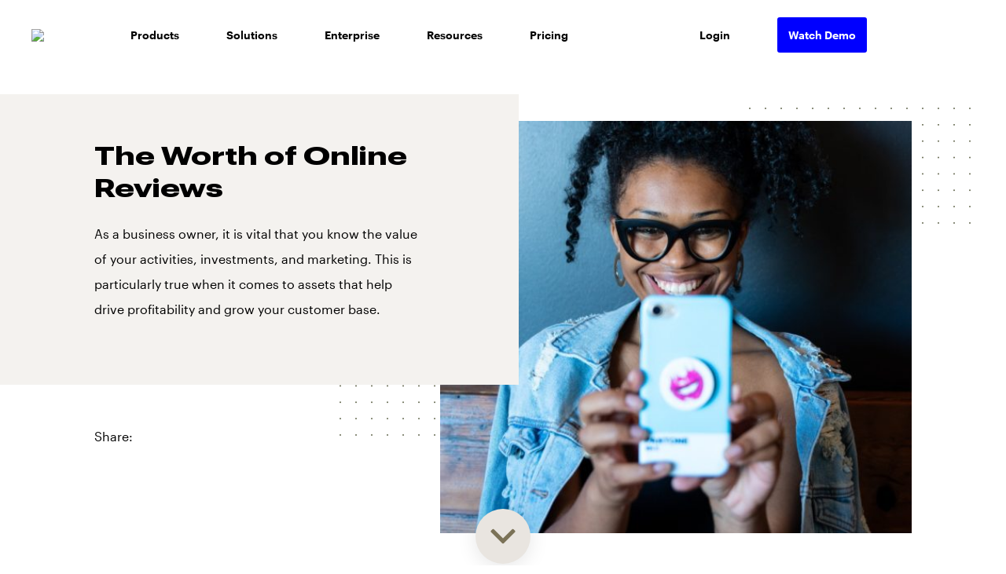

--- FILE ---
content_type: text/html; charset=UTF-8
request_url: https://cms.podium.com/article/online-reviews-worth/
body_size: 44680
content:
<!doctype html><html lang="en-US"><head><meta charset="UTF-8"><meta name="viewport" content="width=device-width, initial-scale=1"><meta name="google-site-verification" content="wPqw2pS0F4a8A2nWLbrzp6EobAww07nNZ2_qZV4ZdmE" /><script data-cfasync="false" id="ao_optimized_gfonts_config">WebFontConfig={google:{families:["Oswald:200,300,regular,500,600,700","Poppins:100,100italic,200,200italic,300,300italic,regular,italic,500,500italic,600,600italic,700,700italic,800,800italic,900,900italic","Source Code Pro:500"] },classes:false, events:false, timeout:1500};</script><link rel="profile" href="http://gmpg.org/xfn/11">  <script defer src="[data-uri]"></script>  <script defer src="//d2wy8f7a9ursnm.cloudfront.net/v4/bugsnag.min.js"></script> <script defer src="[data-uri]"></script> <script defer src="[data-uri]"></script> <meta name='robots' content='noindex, nofollow' /><link media="all" href="https://cms.podium.com/wp-content/cache/autoptimize/css/autoptimize_b21f62aa3be0ffb9eb81ac5fd399a90a.css" rel="stylesheet"><title>The Worth of Online Reviews - Podium</title><meta name="description" content="As a business owner, it is vital that you know the value of your activities, investments, and marketing. This is particularly true when it comes to assets that help drive profitability and grow your customer base." /><meta property="og:locale" content="en_US" /><meta property="og:type" content="article" /><meta property="og:title" content="The Worth of Online Reviews" /><meta property="og:description" content="As a business owner, it is vital that you know the value of your activities, investments, and marketing. This is particularly true when it comes to assets that help drive profitability and grow your customer base." /><meta property="og:url" content="https://cms.podium.com/article/online-reviews-worth/" /><meta property="og:site_name" content="Podium" /><meta property="article:modified_time" content="2023-10-17T00:32:39+00:00" /><meta property="og:image" content="https://cms.podium.com/wp-content/uploads/2020/03/online-reviews-worth.jpg" /><meta property="og:image:width" content="1200" /><meta property="og:image:height" content="1050" /><meta property="og:image:type" content="image/jpeg" /><meta name="twitter:card" content="summary_large_image" /> <script type="application/ld+json" class="yoast-schema-graph">{"@context":"https://schema.org","@graph":[{"@type":"WebPage","@id":"https://cms.podium.com/article/online-reviews-worth/","url":"https://cms.podium.com/article/online-reviews-worth/","name":"The Worth of Online Reviews - Podium","isPartOf":{"@id":"https://cms.podium.com/#website"},"primaryImageOfPage":{"@id":"https://cms.podium.com/article/online-reviews-worth/#primaryimage"},"image":{"@id":"https://cms.podium.com/article/online-reviews-worth/#primaryimage"},"thumbnailUrl":"https://cms.podium.com/wp-content/uploads/2020/03/online-reviews-worth.jpg","datePublished":"2020-03-26T22:41:38+00:00","dateModified":"2023-10-17T00:32:39+00:00","description":"As a business owner, it is vital that you know the value of your activities, investments, and marketing. This is particularly true when it comes to assets that help drive profitability and grow your customer base.","breadcrumb":{"@id":"https://cms.podium.com/article/online-reviews-worth/#breadcrumb"},"inLanguage":"en-US","potentialAction":[{"@type":"ReadAction","target":["https://cms.podium.com/article/online-reviews-worth/"]}]},{"@type":"ImageObject","inLanguage":"en-US","@id":"https://cms.podium.com/article/online-reviews-worth/#primaryimage","url":"https://cms.podium.com/wp-content/uploads/2020/03/online-reviews-worth.jpg","contentUrl":"https://cms.podium.com/wp-content/uploads/2020/03/online-reviews-worth.jpg","width":1200,"height":1050,"caption":"online reviews worth"},{"@type":"BreadcrumbList","@id":"https://cms.podium.com/article/online-reviews-worth/#breadcrumb","itemListElement":[{"@type":"ListItem","position":1,"name":"Home","item":"https://cms.podium.com/"},{"@type":"ListItem","position":2,"name":"Article","item":"https://cms.podium.com/article/"},{"@type":"ListItem","position":3,"name":"The Worth of Online Reviews"}]},{"@type":"WebSite","@id":"https://cms.podium.com/#website","url":"https://cms.podium.com/","name":"Podium","description":"Collect and manage online reviews for business","publisher":{"@id":"https://cms.podium.com/#organization"},"potentialAction":[{"@type":"SearchAction","target":{"@type":"EntryPoint","urlTemplate":"https://cms.podium.com/?s={search_term_string}"},"query-input":"required name=search_term_string"}],"inLanguage":"en-US"},{"@type":"Organization","@id":"https://cms.podium.com/#organization","name":"Podium","url":"https://cms.podium.com/","logo":{"@type":"ImageObject","inLanguage":"en-US","@id":"https://cms.podium.com/#/schema/logo/image/","url":"https://cms.podium.com/wp-content/uploads/2021/03/Podium-Logo-Black-1.png","contentUrl":"https://cms.podium.com/wp-content/uploads/2021/03/Podium-Logo-Black-1.png","width":224,"height":48,"caption":"Podium"},"image":{"@id":"https://cms.podium.com/#/schema/logo/image/"}}]}</script> <link rel='dns-prefetch' href='//app-ab11.marketo.com' /><link rel='dns-prefetch' href='//maps.googleapis.com' /><link href='https://fonts.gstatic.com' crossorigin='anonymous' rel='preconnect' /><link href='https://ajax.googleapis.com' rel='preconnect' /><link href='https://fonts.googleapis.com' rel='preconnect' /><link rel="alternate" type="application/rss+xml" title="Podium &raquo; Feed" href="https://cms.podium.com/feed/" /><link rel="alternate" type="application/rss+xml" title="Podium &raquo; Comments Feed" href="https://cms.podium.com/comments/feed/" /><link rel='stylesheet' id='dashicons-css' href='https://cms.podium.com/wp-includes/css/dashicons.min.css?ver=6.8.3' type='text/css' media='all' /><link rel='stylesheet' id='wp_megamenu_generated_css-css' href='https://cms.podium.com/wp-content/cache/autoptimize/css/autoptimize_single_eb821e544fa0981a15a9801801a351be.css?ver=1.4.2' type='text/css' media='all' /> <script type="text/javascript" src="https://cms.podium.com/wp-includes/js/jquery/jquery.min.js?ver=3.7.1" id="jquery-core-js"></script> <script defer type="text/javascript" src="https://cms.podium.com/wp-includes/js/jquery/jquery-migrate.min.js?ver=3.4.1" id="jquery-migrate-js"></script> <script defer type="text/javascript" src="https://cms.podium.com/wp-content/cache/autoptimize/js/autoptimize_single_b7c3073379d70324782be167254f7b35.js?ver=6.8.3" id="uikit2-js"></script> <script defer type="text/javascript" src="https://cms.podium.com/wp-content/cache/autoptimize/js/autoptimize_single_8fd8078bff2f9407f975a6c72e94fe4c.js?ver=6.8.3" id="wk-scripts-js"></script> <script defer type="text/javascript" src="https://cms.podium.com/wp-content/cache/autoptimize/js/autoptimize_single_54b4fd33a80ff61fb8f5a44f2f31f413.js?ver=1" id="featuresbox-style-js"></script> <script defer id="postgrid-style-js-extra" src="[data-uri]"></script> <script defer type="text/javascript" src="https://cms.podium.com/wp-content/cache/autoptimize/js/autoptimize_single_252ad7745fbf90bb01472e065a93642d.js?ver=1" id="postgrid-style-js"></script> <script defer type="text/javascript" src="https://app-ab11.marketo.com/js/forms2/js/forms2.min.js?ver=6.8.3" id="marketo-js-js"></script> <link rel="https://api.w.org/" href="https://cms.podium.com/wp-json/" /><link rel="alternate" title="JSON" type="application/json" href="https://cms.podium.com/wp-json/wp/v2/article/3793" /><link rel="EditURI" type="application/rsd+xml" title="RSD" href="https://cms.podium.com/xmlrpc.php?rsd" /><link rel='shortlink' href='https://cms.podium.com/?p=3793' />  <script defer src="[data-uri]"></script> <script>window['GoogleAnalyticsObject'] = 'ga';
    window['ga'] = window['ga'] || function() {
      (window['ga'].q = window['ga'].q || []).push(arguments)
    };</script> 
  <script defer src="[data-uri]"></script> <script defer src="[data-uri]"></script> <meta name="apple-itunes-app" content="app-id=971412288"> <script defer src="https://www.googletagmanager.com/gtag/js?id=UA-63923424-8"></script> <script defer src="[data-uri]"></script><link ref="preload" href="https://app.maker.co/enhance/podium.js" as="script"> <script defer src="[data-uri]"></script><script defer src="[data-uri]"></script> <script defer src="[data-uri]"></script> <script data-cfasync="false" id="ao_optimized_gfonts_webfontloader">(function() {var wf = document.createElement('script');wf.src='https://ajax.googleapis.com/ajax/libs/webfont/1/webfont.js';wf.type='text/javascript';wf.async='true';var s=document.getElementsByTagName('script')[0];s.parentNode.insertBefore(wf, s);})();</script></head><body class="wp-singular article-template-default single single-article postid-3793 wp-theme-podium wp-megamenu" id="theme-white"> <noscript><iframe src="https://www.googletagmanager.com/ns.html?id=GTM-TZ2ZSV" height="0" width="0" style="display:none;visibility:hidden"></iframe></noscript><div id="page" class="site "> <a class="skip-link screen-reader-text" href="#content">Skip to content</a><style>/* General styling */
    .menu-full {
      width: 100vw;
      background: white;
      box-sizing: border-box;
      margin: 0;
      padding: 0;
      font-family: "graphik";
    }

    .menu-full ul {
      list-style-type: none;
    }

    .menu-full a {
      color: black;
      text-decoration: none;
    }

    .menu-full .submenu-icon {
      color: #111;
    }

    .menu-full a:hover {
      text-decoration: underline;
    }

    body .logo.l-black {
      display: none;
    }

    body#theme-white .logo.l-white {
      display: none;
    }

    body#theme-white .logo.l-black:not(.mobile-logo),
    body .logo.l-white:not(.mobile-logo) {
      display: block;
    }

    /* .menu-full img {
    max-width: 100%;
  } */
    .menu-wrapper {
      max-width: 1200px;
      margin: 0 auto;
      display: flex;
      justify-content: space-between;
      padding: 15px 0;
    }

    .menu {
      margin: 0;
    }

    .submenu {
      -webkit-box-shadow: 0px 0px 4px rgba(0, 0, 0, 0.25);
      -moz-box-shadow: 0px 0px 4px rgba(0, 0, 0, 0.25);
      box-shadow: 0px 0px 4px rgba(0, 0, 0, 0.25);
      background: white;
    }

    .menu li {
      padding: 10px;
      position: relative;
      font-weight: 500;
    }

    .menu-icon {
      color: white;
      margin-left: 10px;
      font-size: 14px;
    }

    /* Flexbox rules */
    .menu {
      display: flex;
      align-items: center;
      text-align: center;
      padding: 0;
      height: 60px;
      position: relative;
    }

    .menu-item {
      padding: 10px 30px !important;
      /* position: relative; */
      flex: 1;
    }

    .menu-right .menu-item {
      flex: none;
    }

    .menu-item>span,
    .menu-item>a {
      line-height: 40px;
      text-decoration: none;
      font-size: 14px;
      padding-bottom: 5px;
      /* border-bottom: 2px solid transparent; */
      color: black;
    }


    body#theme-pdm-blue nav .menu-item>span,
    body#theme-pdm-blue nav .menu-item>a {
      color: #fff;
    }

    .menu-item:hover>span,
    .menu-item:hover>a:not(.blue-box) {
      border-bottom: 2px solid blue;
    }

    body#theme-pdm-blue nav .menu-item:hover>span,
    body#theme-pdm-blue nav .menu-item:hover>span {
      border-bottom: 2px solid white;
    }

    .menu-spacer {
      padding: 40px;
    }

    .submenu {
      width: 55vw;
      min-height: 326px;
      position: absolute;
      top: 45px;
      left: 0;
      text-align: left;
      display: flex;
      flex-direction: row;
      flex-wrap: wrap;
      z-index: 99999;
      padding: 0;
    }

    .submenu li a,
    .submenu li span {
      font-size: 14px;
    }

    .submenu-item {
      padding: 15px;
    }

    .submenu-top {
      display: flex;
      justify-content: space-around;
    }

    .submenu-bottom {
      display: flex;
    }

    .submenu-bottom-item {
      flex: 1;
    }

    /* Submenu general styling */
    .submenu-top li {
      padding-left: 0;
    }

    .submenu a {
      color: #111;
    }

    .submenu-top-item {
      max-width: 33.333%;
    }

    .submenu .submenu-title {
      font-weight: 500;
      color: black;
    }

    .submenu .submenu-title:hover {
      text-decoration: none;
    }

    .submenu-list,
    .submenu-bottom {
      margin: 10px 0 0 0;
      padding: 0;
    }

    .submenu-item__half {
      padding-bottom: 30px;
    }

    .submenu-left,
    .submenu-right {
      /* width: 50%; */
      display: flex;
      flex-direction: row;
      flex-wrap: wrap;
      z-index: 9;
    }

    .submenu-left {
      width: 40%;
      border-right: 1px black solid;
      margin: 40px 0;
    }

    .submenu-right {
      width: 55%;
      padding-left: 40px;
      margin: 20px 0;
      justify-content: space-between;
    }

    .product-items {
      flex-basis: 33%;
      padding: 20px !important;
    }

    .product-items a {
      display: flex;
      align-items: center;
    }

    .resource-items {
      /* flex-basis: 50%; */
      flex-basis: 100%;
      display: flex;
      align-items: center;
      padding: 20px !important;
    }

    .product-text p {
      font-size: 12px;
      font-weight: normal;
      color: #838383;
      margin: 0;
    }

    .column-list {
      width: 40vw;
      max-width: 447px;
      padding: 20px;
    }

    .column-list li {
      padding-right: 40px;
    }

    .single-column {
      width: 25vw;
      max-width: 250px;
      flex-direction: column;
    }

    .single-column li {
      padding: 20px;
    }

    .solutions {
      width: 50vw;
      max-width: 747px;
    }

    .solutions-left {
      flex-direction: column;
      flex-wrap: nowrap;
      width: 30%;
    }

    .solutions-right {
      width: 60%;
    }

    /* .solutions-right > li {
    margin-right: 50px;
  } */

    .ultrawide {
      width: 60vw;
      /* max-width: 865px; */
      max-width: 770px;
      left: -100%;
    }

    /* Submenu: Thumbnail list */
    .thumb-list .submenu-list>li {
      display: flex;
      align-items: center;
    }

    .submenu-thumbnail {
      margin-right: 10px;
    }

    /* Submenu: Description list */
    .desc-list .submenu-list>li {
      display: flex;
      flex-direction: column;
    }

    .submenu-list li {
      font-weight: normal;
      padding: 0 0 4px;
    }

    .submenu-desc {
      margin-top: 10px;
      color: #555;
    }

    /* Submenu: Icon list */
    .submenu-icon {
      width: 32px;
    }

    /* Submenu bottom */
    .submenu-bottom-title {
      padding-left: 10px;
    }

    .submenu-bottom figcaption {
      margin-top: 5px;
      font-weight: bold;
    }

    .submenu-bottom a:hover {
      text-decoration: none;
    }

    /* Hover rule */
    .submenu {
      display: none;
    }

    .menu-item:not(.collapse):hover .submenu {
      display: flex;
    }

    .collapse .submenu {
      display: none;
    }

    .mobile-nav-wrapper {
      display: block;
      height: 100vh;
      position: fixed;
      top: 0;
      bottom: 0;
      left: 0;
      right: 0;
      background: white;
      z-index: 99;
      overflow: scroll;
    }

    .g-nav-content {
      padding: 124px 120px 74px;
    }

    @media only screen and (max-width: 1130px) {
      .g-nav-content {
        padding: 124px 30px 74px;
      }

      .g-nav-content>div {
        margin-bottom: 20px;
      }

      .g-nav-content .accordion-toggle {
        position: relative;
        max-width: 140px;
        cursor: pointer;
        font-weight: 500;
        font-size: 24px;
      }

      .g-nav-content .accordion-toggle:before {
        content: "";
        background-image: url(/wp-content/uploads/2020/09/Vector-10.png);
        background-repeat: no-repeat;
        width: 16px;
        height: 20px;
        position: absolute;
        right: -40px;
        background-position: 5px 5px;
        top: 0;
        bottom: 0;
        margin: auto;
      }

      .g-nav-content .accordion-toggle.toggled:before {
        /* background-position: -5px -5px; */
        transform: rotate(90deg);
      }

      .g-nav-content .accordion-content {
        display: none;
        padding-left: 30px;
        border: 1px solid transparent;
      }

      .g-nav-content .accordion-content a {
        display: block;
        max-width: 140px;
        margin: 30px 0;
        font-weight: 500;
        color: black;
      }

      .g-nav-content .hq span {
        display: block;
      }
    }

    @media only screen and (max-width: 1130px) {

      .menu-left,
      .menu-right {
        display: none;
      }

      body#theme-white .mobile-logo.l-white {
        display: none;
      }

      .acetrnt-toggle,
      body#theme-white .mobile-logo.l-black,
      body .mobile-logo.l-white {
        display: block !important;
      }

    }

    .footer-border {
      margin: 0 120px;
      background: 0 0;
      border-bottom: 1.5px solid #fff;
      padding: 60px 0;
    }

    @media only screen and (max-width: 1130px) {
      .footer-border {
        margin: 0 30px;
      }
    }

    @media only screen and (max-width: 1130px) {
      .footer-border {
        display: none;
      }
    }

    .logo {
      max-width: 140px;
      align-self: center;
    }

    .mobile-logo {
      display: none;
      padding: 16px 0 0 20px;
    }

    /* Hamburger icon */
    .acetrnt-toggle {
      cursor: pointer;
      padding: 20px 15px;
      margin-right: 20px;
      width: 60px;
      position: absolute;
      right: 0;
      display: none;
    }

    body#theme-white .acetrnt-toggle>span {
      background: #000;
    }

    body .acetrnt-toggle>span {
      background: #fff;
    }

    .acetrnt-toggle>span {
      cursor: pointer;
      border-radius: 4px;
      height: 2px;
      width: 23.5px;
      position: relative;
      display: block;
      content: "";
    }

    .acetrnt-toggle:hover span {
      cursor: pointer;
    }

    .line-1,
    .line-2 {
      margin-bottom: 4px;
    }

    .line-1,
    .line-2,
    .line-3 {
      transition: all 200ms ease-out;
    }

    body .acetrnt-toggle.active .line-2 {
      display: none;
    }

    .acetrnt-toggle.active .line-1 {
      top: 10px;
      position: absolute;
    }

    .acetrnt-toggle.active .line-3 {
      bottom: 10px;
      position: absolute;
    }

    .acetrnt-toggle.active .line-1 {
      transform: rotate(45deg);
      top: 25px;
    }

    .acetrnt-toggle.active .line-3 {
      transform: rotate(-45deg);
      top: 25px;
    }

    .hide {
      display: none;
    }

    .mobile-submenu {
      display: flex;
      flex-wrap: wrap;
      padding: 0;
    }

    .mobile-nav-wrapper a {
      font-size: 14px;
    }

    .mobile-nav-wrapper .login-item a{
      font-size: inherit;
    }

    #mobile-product-items {
      flex-basis: 50%;
      display: flex;
      align-items: center;
      padding: 0 !important;
    }

    #mobile-resource-items {
      flex-basis: 100%;
      display: flex;
      align-items: center;
      padding: 0 !important;
    }

    body#theme-pdm-blue .blue-box {
      background: #f0aeb1;
    }

    .blue-box {
      padding: 10px;
      border-radius: 3px;
      background: blue;
      color: white !important;
      font-weight: 500;
      line-height: 1.3;
    }

    @media only screen and (max-width: 1130px) {
      .blue-box {
        max-width: 164px;
        width: max-content;
      }
    }

    #submenu-starter-button {
      transform: translateY(-23px);
      max-width: 222px;
    }

    .blue-box p {
      margin: 0;
    }

    .submenu-thumbnail img {
      width: 30px;
      height: 30px;
    }

    .hidden-scroll {
      overflow-y: hidden;
    }

    .mobile-solutions {
      display: flex;
      z-index: 9;
    }

    .mobile-solutions .submenu-item {
      padding: 0;
      padding-right: 25px;
    }

    .mobile-solutions .submenu-title {
      font-weight: 500;
      font-size: 14px;
    }

    .mobile-solutions ul {
      list-style-type: none;
    }

    .mobile-solutions .submenu-item a {
      margin: 0;
      font-weight: normal;
    }</style><nav class="menu-full " pod-sticky><div style="display: none;"><p class="site-title"><a href="https://cms.podium.com/" rel="home">Podium</a></p><p class="site-description">Collect and manage online reviews for business</p></div><div class="menu-wrapper"><div class="menu-left"><ul class="menu"> <a href="/"> <img class="logo l-black" src="//www.podium.com/wp-content/uploads/2019/04/pdmlogo_black.png" /> <img class="logo l-white" src="https://www.podium.com/wp-content/uploads/2019/04/pdmlogo_white.png" /> </a><div class="menu-spacer"></div><li class="menu-item"> <span>Products</span><ul class="submenu" style="padding: 25px 0;"><li class="product-items"> <a href="/reviews"> <span class="submenu-thumbnail"><img src="/wp-content/uploads/2020/09/reviews.svg" height="30" width="30" /></span><div class="product-text"> <span>Reviews</span><p>Get more reviews</p></div> </a></li><li class="product-items"> <a href="/feedback"> <span class="submenu-thumbnail"><img src="/wp-content/uploads/2020/09/feedback.svg" height="30" width="30" /></span><div class="product-text"> <span>Feedback</span><p>Capture real-time insights</p></div> </a></li><li class="product-items"> <a href="/payments"> <span class="submenu-thumbnail"><img src="/wp-content/uploads/2020/09/payments.svg" height="30" width="30" /></span><div class="product-text"> <span>Payments</span><p>Collect payments via text</p></div> </a></li><li class="product-items"> <a href="/teamchat"> <span class="submenu-thumbnail"><img src="/wp-content/uploads/2020/09/teamchat.svg" height="30" width="30" /></span><div class="product-text"> <span>Teamchat</span><p>Simple internal communication</p></div> </a></li><li class="product-items"> <a href="/videochat"> <span class="submenu-thumbnail"><img src="/wp-content/uploads/2020/09/videochat.svg" height="30" width="30" /></span><div class="product-text"> <span>Videochat</span><p>Chat face to face</p></div> </a></li><li class="product-items" style="max-height: 92.66px;"> <a href="/webchat"> <span class="submenu-thumbnail"><img src="/wp-content/uploads/2020/09/webchat.svg" height="30" width="30" /></span><div class="product-text"> <span>Webchat</span><p>Connect with website visitors</p></div> </a></li><li class="product-items" style="max-height: 92.66px;"> <a href="/inbox"> <span class="submenu-thumbnail"><img src="/wp-content/uploads/2020/09/inbox.svg" height="30" width="30" /></span><div class="product-text"> <span>Inbox</span><p>Every message in one place</p></div> </a></li><li class="product-items"> <a href="/campaigns"> <span class="submenu-thumbnail"><img src="/wp-content/uploads/2020/09/campaigns.jpg" height="30" width="30" /></span><div class="product-text"> <span>Campaigns</span><p>Send SMS marketing promotions</p></div> </a></li><li class="product-items" style="padding-bottom: 0!important;"> <a href="/get-started"><div id="submenu-starter-button" class="blue-box"><p>Interested in trying our free version?</p></div> </a></li></ul></li><li class="menu-item"> <span>Solutions</span><ul class="submenu solutions"><div class="solutions-left submenu-left"><li class="resource-items"> <a href="/small-business"><div class="product-text"> <span>Single Location</span><p>Solutions for small business</p></div> </a></li><li class="resource-items"> <a href="/enterprise"><div class="product-text"> <span>Enterprise</span><p>Solutions for multi-location businesses</p></div> </a></li></div><div class="solutions-right submenu-right"><li class="submenu-item"> <span class="submenu-title">By Industry</span><ul class="submenu-list"><li><a href="/automotive">Auto</a></li><li><a href="/retail">Retail</a></li><li><a href="/healthcare">Healthcare</a></li><li><a href="/home-services">Home Services</a></li><li><a href="/financial-services">Financial Services</a></li><li><a href="/professional-services">Professional Services</a></li><li><a href="/dental">Dental</a></li><li><a href="/entertainment">Entertainment</a></li></ul></li><li class="submenu-item"> <span class="submenu-title">By Role</span><ul class="submenu-list"><li><a href="/for-sales-and-marketing">Sales & Marketing</a></li><li><a href="/for-operations-teams">Operations</a></li><li><a href="/for-customer-experience-teams">Customer Experience</a></li><li><a href="/for-executives">Executive</a></li><li><a href="/partners">Partners</a></li></ul></li></div></ul></li><li class="menu-item"> <a href="/enterprise">Enterprise</a></li><li class="menu-item"> <span>Resources</span><ul class="submenu ultrawide"><div class="submenu-left"><li class="resource-items"> <a href="/learn"><div class="product-text"> <span>Articles</span><p>News, tips, and best practices</p></div> </a></li><li class="resource-items"> <a href="/ebooks"><div class="product-text"> <span>Ebooks</span><p>How-to's & more</p></div> </a></li><li class="resource-items"> <a href="/customer-stories"><div class="product-text"> <span>Customer Stories</span><p>Hear from our people</p></div> </a></li></div><div class="submenu-right"><li class="submenu-item"> <span class="submenu-title">By Industry</span><ul class="submenu-list"><li><a href="/topics/automotive">Auto</a></li><li><a href="/topics/retail">Retail</a></li><li><a href="/topics/healthcare">Healthcare</a></li><li><a href="/topics/home-services">Home Services</a></li><li><a href="/topics/financial-services">Financial Services</a></li><li><a href="/topics/dental">Dental</a></li><li><a href="/topics/insurance">Insurance</a></li><li><a href="/topics/entertainment">Entertainment</a></li></ul></li><li class="submenu-item"> <span class="submenu-title">By Topic</span><ul class="submenu-list"><li><a href="/topics/local-marketing">Local Marketing</a></li><li><a href="/topics/lead-generation">Lead Generation</a></li><li><a href="/topics/customer-interaction">Customer Experience</a></li><li><a href="/topics/online-reviews">Online Reviews</a></li><li><a href="/topics/facebook-reviews">Facebook Reviews</a></li><li><a href="/topics/google-reviews">Google Reviews</a></li><li><a href="/topics/digital-transformation">Digital Transformation</a></li></ul></li></div></ul></li><li class="menu-item"><a href="/pricing">Pricing</a></li></ul></div><div class="menu-right"><ul class="menu"><li class="menu-item"><a href="https://app.podium.com/">Login</a></li><li class="menu-item"> <a class="blue-box" style="padding: 14px;" href="/demo">Watch Demo</a></li></ul></div> <a href="/"> <img class="logo mobile-logo l-black" src="//www.podium.com/wp-content/uploads/2019/04/pdmlogo_black.png" /> <img class="logo mobile-logo l-white" src="https://www.podium.com/wp-content/uploads/2019/04/pdmlogo_white.png" /> </a><div class="acetrnt-toggle" data-click-state="1"> <span class="line-1"></span> <span class="line-2"></span> <span class="line-3"></span></div></div></nav><div class="mobile-nav-wrapper hide"><div class="g-nav-content" id="accordion-header"><div class="product"><h4 class="accordion-toggle">Products</h4><div class="accordion-content"><ul class="mobile-submenu"><li id="mobile-product-items" class="product-items"> <span class="submenu-thumbnail"><img src="/wp-content/uploads/2020/09/reviews.svg" /></span><div class="product-text"> <a href="/reviews">Reviews</a></div></li><li id="mobile-product-items" class="product-items"> <span class="submenu-thumbnail"><img src="/wp-content/uploads/2020/09/inbox.svg" /></span><div class="product-text"> <a href="/inbox">Inbox</a></div></li><li id="mobile-product-items" class="product-items"> <span class="submenu-thumbnail"><img src="/wp-content/uploads/2020/09/payments.svg" /></span><div class="product-text"> <a href="/payments">Payments</a></div></li><li id="mobile-product-items" class="product-items"> <span class="submenu-thumbnail"><img src="/wp-content/uploads/2020/09/webchat.svg" /></span><div class="product-text"> <a href="/webchat">Webchat</a></div></li><li id="mobile-product-items" class="product-items"> <span class="submenu-thumbnail"><img src="/wp-content/uploads/2020/09/videochat.svg" /></span><div class="product-text"> <a href="/videochat">Videochat</a></div></li><li id="mobile-product-items" class="product-items"> <span class="submenu-thumbnail"><img src="/wp-content/uploads/2020/09/feedback.svg" /></span><div class="product-text"> <a href="/feedback">Feedback</a></div></li><li id="mobile-product-items" class="product-items"> <span class="submenu-thumbnail"><img src="/wp-content/uploads/2020/09/campaigns.jpg" /></span><div class="product-text"> <a href="/campaigns">Campaigns</a></div></li><li id="mobile-product-items" class="product-items"> <span class="submenu-thumbnail"><img src="/wp-content/uploads/2020/09/teamchat.svg" /></span><div class="product-text"> <a href="/teamchat">Teamchat</a></div></li></ul> <a href="/get-started"><div class="blue-box"><p>Interested in trying our free version?</p></div> </a></div></div><div class="solutions-mob"><h4 class="accordion-toggle">Solutions</h4><div class="accordion-content"> <a href="/smb-landing">Single Location</a> <a href="/enterprise">Enterprise</a><div class="mobile-solutions"><div class="submenu-item"> <span class="submenu-title">By Industry</span><ul class="submenu-list"><li><a href="/automotive">Auto</a></li><li><a href="/retail">Retail</a></li><li><a href="/healthcare">Healthcare</a></li><li><a href="/home-services">Home Services</a></li><li> <a href="/financial-services">Financial Services</a></li><li><a href="/professional-services">Professional Services</a></li><li><a href="/dental">Dental</a></li><li><a href="/entertainment">Entertainment</a></li></ul></div><div class="submenu-item"> <span class="submenu-title">By Role</span><ul class="submenu-list"><li> <a href="/for-sales-and-marketing">Sales & Marketing</a></li><li><a href="/for-operations-teams">Operations</a></li><li> <a href="/for-customer-experience-teams">Customer Experience</a></li><li><a href="/for-executives">Executive</a></li><li><a href="/partners">Partners</a></li></ul></div></div></div></div><div class="resources"><h4 class="accordion-toggle">Resources</h4><div class="accordion-content"> <a href="/learn">Articles</a> <a href="/customer-stories">Customer Stories</a> <a href="/ebooks">Ebooks</a><div class="mobile-solutions"><div class="submenu-item"> <span class="submenu-title">By Industry</span><ul class="submenu-list"><li><a href="/topics/automotive">Auto</a></li><li><a href="/topics/retail">Retail</a></li><li><a href="/topics/healthcare">Healthcare</a></li><li><a href="/topics/home-services">Home Services</a></li><li> <a href="/topics/financial-services">Financial Services</a></li><li><a href="/topics/dental">Dental</a></li><li><a href="/topics/entertainment">Entertainment</a></li></ul></div><div class="submenu-item"> <span class="submenu-title">By Topic</span><ul class="submenu-list"><li><a href="/topics/local-marketing">Local Marketing</a></li><li><a href="/topics/lead-generation">Lead Generation</a></li><li> <a href="/topics/customer-interaction">Customer Experience</a></li><li><a href="/topics/online-reviews">Online Reviews</a></li><li> <a href="/topics/facebook-reviews">Facebook Reviews</a></li><li><a href="/topics/google-reviews">Google Reviews</a></li><li> <a href="/topics/digital-transformation">Digital Transformation</a></li></ul></div></div></div></div><div class='login-item'><h4> <a href='https://app.podium.com/'>Login</a></h4></div></div></div> <script defer src="[data-uri]"></script> <div  class="site-content medium-wrapper"><div class="pdm-main-css"><div class="pdm-max"><div id="header" class="scroll-check"><div class="feature-article-comp-2 a-comp bkg-dots bkg-dots__bottom rght lft"><div class="text-box__left half-width-s-top a-tops"><div class="bkg-light-grey c-primary-padding"><h1 class="h-md ft-wide"> The Worth of Online Reviews</h1><p class="p-reg"> As a business owner, it is vital that you know the value of your activities, investments, and marketing. This is particularly true when it comes to assets that help drive profitability and grow your customer base.</p></div><div class="social-share flex-row center c-primary-padding__left-right"><p class="p-reg share-label">Share:</p> <a href="http://www.facebook.com/sharer/sharer.php?u=https%3A%2F%2Fcms.podium.com%2Farticle%2Fonline-reviews-worth%2F&title=The Worth of Online Reviews"> <img class="social-icon" data-src="https://www.podium.com/wp-content/uploads/2019/12/fb-icon.png" pod-img> </a> <a href="http://twitter.com/intent/tweet?original_referer=https%3A%2F%2Fcms.podium.com%2Farticle%2Fonline-reviews-worth%2F&text=The Worth of Online Reviews&url=https%3A%2F%2Fcms.podium.com%2Farticle%2Fonline-reviews-worth%2F"> <img class="social-icon" data-src="https://www.podium.com/wp-content/uploads/2019/12/twitter-icon.png" pod-img> </a> <a href="http://www.linkedin.com/shareArticle?mini=true&url=https%3A%2F%2Fcms.podium.com%2Farticle%2Fonline-reviews-worth%2F&title=The Worth of Online Reviews&source=https://www.podium.com"> <img class="social-icon" data-src="https://www.podium.com/wp-content/uploads/2019/12/linkedin-icon.png" pod-img> </a></div></div><div class="feature-img__right"> <img class="i-cover" data-width="600" data-height="523" data-src="https://cms.podium.com/wp-content/uploads/2020/03/online-reviews-worth-571x500.jpg" pod-img></div></div></div></div><div class="article-sm-wrap no-sidebar"><div class="article-content-main"><div class="half-width has-wysywg"><div class="paragraph"><h2 class="h-sm ft-wide"></h2><p class="p-reg"><p>As a business owner, it is vital that you know the value of your activities, investments, and marketing. This is particularly true when it comes to assets that help drive profitability and grow your customer base. So, what value can you place on a single positive review? How much might a negative review cost your business? Let&#8217;s look at the value of an online review and the impact on your business.</p><h2>Stats and Figures about Online Reviews</h2><p>Did you know that <a href="https://www.brightlocal.com/learn/local-consumer-review-survey/">97%</a> of consumers regularly read reviews before choosing to work with a business? Did you further know that almost all of those consumers trust online reviews and give them as much weight as a personal recommendation from someone they actually know? Only 36% of small business owners choose to <a href="https://www.podium.com/resources/review-management-software/">invest in review marketing</a> or the process of using those assets to build your business’ success while mitigating the impact of negative reviews.</p><p><a href="https://www.podium.com/article/google-reviews/">Reviews</a> have tremendous power and potential (and worth). They can drive things like search engine optimization, brand recognition, authority, and visibility. They also provide social proof. 29% of consumers make a purchase the same day as they visit a review site, but a staggering 89% make a purchase the same week. 82% of consumers actually report going to a review site for the specific purpose of finding information about products, services or businesses themselves. (don&#8217;t worry, scroll down to see a great infographic with more stats)</p><h2>Understanding the Worth of Online Reviews</h2><p>You likely know the worth of most of your assets. How much would you say your website is worth? What about your <a href="https://www.podium.com/article/how-to-create-facebook-business-page/">Facebook business page</a>? How much is your accounting software worth? Even if you don’t have a specific dollar value in mind already, chances are good that you could hazard a guess. Now, what would you say the worth was of an asset that could:</p><ul><li>Increase the amount spent by a customer by 31%</li><li>Allow you to raise your prices by 11% per one-point increase</li><li>Improve the level of trust with 92% of consumers who research your business</li></ul><p>Online reviews can have quite the impact but not all online reviews are created equal. There are quite a few driving factors behind the value of each review location as well. Let&#8217;s look at the main sites:</p><div id="om-pex8kqjuzzyaboegfvaz-holder"></div><h2>Google Reviews</h2><p>Google Reviews is perhaps the single most important platform to understand. That’s because these reviews show up front and center when a customer searches for a specific business type within their area. Consumers don’t even have to search for reviews – they’re right there. All they need to do is click. As such, reviews on Google reviews make customers 38% more likely to visit your location, and 29% more likely to consider buying from you. 56% of consumers will click through to your full listing based strictly on your star rating.</p><h2>Yelp Reviews</h2><p>Yelp is home to more than 127 million individual reviews. A single star improvement in your rating on Yelp can translate to up to 9% increase in your revenue, and 98% of Yelp users report making a purchase from a business they found on the platform.</p><h2>Facebook Reviews</h2><p>Finally, we have <a href="https://www.podium.com/article/how-to-get-facebook-reviews/">Facebook reviews</a>. 74% of consumers report using Facebook to find more information about businesses, and that includes reading reviews. 80% of consumers report being more likely to trust a business if they have positive reviews on the social network giant.</p><p>It may not be simple to calculate the worth of online reviews for your business, but they have incredible value.</p><p>&nbsp;</p><p><a href="https://www.invespcro.com/online-customer-reviews.jpg"><img decoding="async" src="https://www.invespcro.com/online-customer-reviews.jpg" alt="”The" width="580" /></a></p><p>Infographic by- <a href="https://www.invespcro.com/">Invesp</a></p></p></div></div></div><div id="cbox-yZGs1ybILxVhF7hN"></div><div class='author-box'><div itemscope itemtype='http://schema.org/Person'><div class='author-avatar-wrap'> <img itemprop='image' src='https://cms.podium.com/wp-content/uploads/2021/04/nico-dato.jpeg' alt='Nico Dato' /></div><div class='author-details-wrap'> <span itemprop='name'>Nico Dato</span> <span class='job-title' itemprop='jobTitle'>Executive Vice President of Marketing</span><div itemprop='description'><p>Nico Dato is the EVP of Marketing at <a href="https://podium.com/" target="_blank" rel="nofollow noopener">Podium</a>, the premiere messaging platform that connects local businesses with their customers. He fuses his passion for statistics, design, and digital marketing to produce measurable results.</p></div><div class='mrg-top-40' itemprop='sameas'> <a href='https://www.linkedin.com/in/nicodato' itemprop='url' target='_blank'> <img class='social-icon' src='https://cms.podium.com/wp-content/themes/podium/assets/author/linkedin.png' alt='LinkedIn'/> </a> <a href='https://twitter.com/nicodato?lang=en' itemprop='url' target='_blank'> <img class='social-icon' src='https://cms.podium.com/wp-content/themes/podium/assets/author/twitter.png' alt='Twitter'/> </a></div></div></div></div></div><div class="footer-scroll-edge"></div><section class="watch-demo-section"><div class="section-container"><div class="form-wrap form-bright-bkg"><h2>Adapt the way you do business. Press <span>send.</span></h2><div class="form-side-field p-btn"><form id="mktoForm_2078"></form> <script defer src="[data-uri]"></script> </div></div></div></section></div></div><aside id="secondary" class="widget-area"><section id="custom_html-3" class="widget_text widget widget_custom_html"><div class="textwidget custom-html-widget"><div class="primary-spacing uk-toggle-animation"><div class="topa-container" uk-scrollspy="cls:uk-animation-fade; delay: 100"><p>93% of consumers say reviews influence their purchase decisions.</p> <span>So take a look at ours &mdash; real-time and unfiltered.</span></div><div class="arrow"><a href="#topb-widget-wrapper" uk-scroll><svg class="svg-inline--fa fa-angle-down fa-w-10" aria-hidden="true" data-prefix="far" data-icon="angle-down" role="img" xmlns="http://www.w3.org/2000/svg" viewbox="0 0 320 512" data-fa-i2svg="" style="height: 50px; width: 50px;"><path fill="currentColor" d="M151.5 347.8L3.5 201c-4.7-4.7-4.7-12.3 0-17l19.8-19.8c4.7-4.7 12.3-4.7 17 0L160 282.7l119.7-118.5c4.7-4.7 12.3-4.7 17 0l19.8 19.8c4.7 4.7 4.7 12.3 0 17l-148 146.8c-4.7 4.7-12.3 4.7-17 0z"></path></svg></a></div></div></div></section><section id="text-2" class="widget widget_text"><div class="textwidget"><p>Footer sidebar 1</p></div></section></aside></div><style>.footer-content .widget-title,
  .hq h4{
    color: white;
    font-size: 18px;
    margin-bottom: 10px;
  }

  #nav_menu-3,
  #nav_menu-4,
  #nav_menu-5,
  #nav_menu-6,
  #hq_mobile_location,
  #hq_mobile_phone {
    max-width: 220px;
    width: 100%;
  }

  .footer-content .menu-footer-column-1-container,
  .footer-content .menu-footer-column-2-container,
  .footer-content .menu-footer-column-3-container,
  .footer-content .menu-footer-column-4-container,
  .footer-content .mobile-hq-content {
    overflow: hidden;
    box-sizing: content-box;
  }

  .footer-content .menu-footer-column-1-container ul,
  .footer-content .menu-footer-column-2-container ul,
  .footer-content .menu-footer-column-3-container ul,
  .footer-content .menu-footer-column-4-container ul {
    list-style: none;
    align-items: inherit;
    height: inherit;
    text-align: left;
    flex-direction: column;
  }

  .footer-content .menu-footer-column-1-container ul li.menu-item,
  .footer-content .menu-footer-column-2-container ul li.menu-item,
  .footer-content .menu-footer-column-3-container ul li.menu-item,
  .footer-content .menu-footer-column-4-container ul li.menu-item {
    padding: 0 !important;
    margin: 0 !important;
  }

  .footer-content .menu-footer-column-1-container ul li.menu-item a,
  .footer-content .menu-footer-column-2-container ul li.menu-item a,
  .footer-content .menu-footer-column-3-container ul li.menu-item a,
  .footer-content .menu-footer-column-4-container ul li.menu-item a,
  .footer-content .menu-footer-column-1-container ul li.menu-item a:hover, 
  .footer-content .menu-footer-column-2-container ul li.menu-item a:hover, 
  .footer-content .menu-footer-column-3-container ul li.menu-item a:hover, 
  .footer-content .menu-footer-column-4-container ul li.menu-item a:hover,
  .footer-content .menu-footer-column-1-container ul li.menu-item a:visited, 
  .footer-content .menu-footer-column-2-container ul li.menu-item a:visited, 
  .footer-content .menu-footer-column-3-container ul li.menu-item a:visited, 
  .footer-content .menu-footer-column-4-container ul li.menu-item a:visited {
    font-weight: 400 !important;
    color: #fff !important;
    font-size: 14px;
    text-decoration: none !important;
    line-height: 2.0;
    border: none !important;
  }

  .footer-section .footer-content {
    flex-wrap: nowrap;
    justify-content: space-between;
    padding: 80px 120px 0;
  }

  .footer-section .site-info {
    margin: auto;
  }

  .footer-section .terms-conditions {
    text-align: left;
    padding: 0;
  }

  .terms-conditions p {
    margin-bottom: 10px;
    font-size: 18px;
    font-weight: 500 !important;
    color: #fff !important;
  }

  .icon {
    width: 30px;
    height: 30px;
    margin-right: 30px;
  }

  .icon:last-child {
    margin-right: 0px;
  }
  
  .footer-section a {
    font-size: 14px;
  }
  .desktop-footer {
    box-sizing: content-box;
    transition: 1s;
  }
  .desktop-view {
    display: flex;
    flex-direction: column;
    box-sizing: content-box;

    overflow: hidden;
    max-width: 250px;
    
  }

  #mobile_toggled {
    cursor: pointer;
  }

  .desktop-view a {
    width: fit-content;
  }

  .click-view {
    cursor: pointer;
  }
  .desktop-footer-wrapper, .section-container {
    transition: 0.5s;
  }

  .footer-section .footer-border {
    max-width: 1440px;
    margin: 0 0 40px;
    padding: 0;
  }

  .footer-section .desktop-footer-wrapper > div:last-child {
    padding-right: 0;
  }

  .footer-section .site-info {
    max-width: 1440px;
    padding: 40px 120px 80px;
  }

  .footer-section .site-info > div:last-child{
    display: flex;
    justify-content: space-between;
    align-items: flex-start;
  }

  .hq span {
    font-size: 14px;
    font-weight: 400;
  }

  .footer-section h4.aus,
  .footer-section .hq-phone h4 {
    margin: 0;
    padding: 25px 0 5px;
  }

  .footer-section .social .pod-margin-small-right {
    padding-right: 30px;
  }

  .footer-section .social .pod-margin-small-right:last-child {
    padding-right: 0px;
  }

  @media screen and (max-width: 1130px) {
    .footer-section .footer-border {
      display: block;
    }
  }

  @media screen and (max-width: 991.98px) {
    #nav_menu-3,
    #nav_menu-4,
    #nav_menu-5,
    #nav_menu-6,
    #hq_mobile_location,
    #hq_mobile_phone {
      max-width: 250px;
      width: 100%;
    }

    .footer-section .footer-content .hq span {
      display: block;
    }

    .footer-section .desktop-footer-wrapper {
      display: none !important;
    }

    .footer-section .mobile-footer-wrapper {
      display: block;
    }

    .footer-content .widget-title {
      position: relative;
    }

    .footer-content .widget-title:after {
      content: "";
      background-image: url('/wp-content/uploads/2021/05/Footer_Arrow.png');
      background-repeat: no-repeat;
      background-size: 15px;
      width: 15px;
      height: 15px;
      position: absolute;
      bottom: 0;
      margin: auto 10px auto;
    }

    .footer-content .widget-title.toggled:after {
      transform: rotate(180deg) translateY(8px);
    }

    .footer-section .footer-content .mobile-hq-toggle {
      position: relative;
      padding-left: 0px;
      max-width: inherit;
      cursor: pointer; 
    }

    .footer-section .footer-content .mobile-hq-toggle:before {
      display: none;
    }

    .footer-section .footer-content .mobile-hq-toggle:after {
      content: "";
      background-image: url('/wp-content/uploads/2021/05/Footer_Arrow.png');
      background-repeat: no-repeat;
      background-size: 15px;
      width: 15px;
      height: 15px;
      position: absolute;
      bottom: 0;
      margin: auto 10px auto;
    }

    .footer-section .footer-content .mobile-hq-toggle.toggled:after {
      transform: rotate(180deg) translateY(8px);
    }

    .footer-section .footer-content .mobile-hq-toggle {
      padding-left: 0 !important;
      max-width: inherit !important ;
    }   
    
    /* .footer-section .footer-content .mobile-hq-content {
      display: none;
      opacity: 0.75;
      padding-left: 0 !important;
    } */

    .footer-section .footer-content {
      display: flex;
      flex-direction: row;
      flex-wrap: wrap;
      justify-content: space-between;
      padding: 60px 60px 0;
    }

    .footer-section .footer-border {
      margin: 0 0 40px; 
    }

    .footer-section .site-info {
      padding: 60px;
    }

    .footer-section .site-info > div:last-child {  
      flex-direction: column-reverse;
    }

    .footer-section .social {
      padding-bottom: 40px;
    }
  }

  @media screen and (max-width: 869px) {
    .footer-section .footer-content .mobile-hq-toggle  {
      margin: 0;
    }
  }

  @media screen and (max-width: 620px) {
    #nav_menu-3,
    #nav_menu-4,
    #nav_menu-5,
    #nav_menu-6,
    #hq_mobile_location,
    #hq_mobile_phone {
      max-width: 220px;
      width: 100%;
    }
  }

  @media screen and (max-width: 560px) {
    .footer-section .footer-content .hq {
      margin-bottom: 20px;
    }
    .footer-section .footer-content {
      flex-direction: column;
      flex-wrap: nowrap;
      justify-content: inherit;
    }

    .footer-section .footer-content .mobile-hq-toggle {
      margin-bottom: 10px;
    }

    .footer-section .site-info {
      padding-top: 20px;
    }
  }

  @media screen and (max-width: 450px) {

    .footer-section .footer-content {
      padding: 40px 20px 0;
    }

    .footer-section .site-info {
      margin: auto;
      padding: 20px 20px 40px;
    }

    .footer-section .site-info > div:last-child > div:last-child {
      margin: auto;
      width: 100%;
    }

    .footer-section .social {
      display: flex;
      justify-content: center;
      padding-right: 5%;
    }

    .footer-section .social .pod-margin-small-right {
      padding-right: 8%;
    }
  }

  @media screen and (max-width: 280px) {
    .footer-section .social .pod-margin-small-right {
      padding-right: 4%;
    }
  }</style><footer id="colophon" class="site-footer"><section class="footer-section dark-bkg"><div class="section-container"><div class="desktop-footer-wrapper footer-content"><div id="nav_menu-3" class="widget widget_nav_menu"><div class="widget-title-holder"><h3 class="widget-title">Products</h3></div><div class="menu-footer-column-1-container"><ul id="menu-footer-column-1" class="menu"><li id="menu-item-8588" class="menu-item menu-item-type-custom menu-item-object-custom menu-item-8588"><a href="/product/ai-employee/">AI Salesperson</a></li><li id="menu-item-8591" class="menu-item menu-item-type-custom menu-item-object-custom menu-item-8591"><a href="/product/ai-employee/">AI Scheduler</a></li><li id="menu-item-22788" class="menu-item menu-item-type-custom menu-item-object-custom menu-item-22788"><a href="/product/ai-employee/">AI Marketer</a></li><li id="menu-item-22787" class="menu-item menu-item-type-custom menu-item-object-custom menu-item-22787"><a href="/product/ai-employee/">AI Concierge</a></li><li id="menu-item-8594" class="menu-item menu-item-type-custom menu-item-object-custom menu-item-8594"><a href="/product/ai-employee/">AI Reputation Specialist</a></li></ul></div></div><div id="nav_menu-4" class="widget widget_nav_menu"><div class="widget-title-holder"><h3 class="widget-title">Resources</h3></div><div class="menu-footer-column-2-container"><ul id="menu-footer-column-2" class="menu"><li id="menu-item-30481" class="menu-item menu-item-type-custom menu-item-object-custom menu-item-30481"><a href="/product/reviews">Reviews</a></li><li id="menu-item-8596" class="menu-item menu-item-type-custom menu-item-object-custom menu-item-8596"><a href="/product/reviews#google-reviews">Google Reviews</a></li><li id="menu-item-20657" class="menu-item menu-item-type-custom menu-item-object-custom menu-item-20657"><a href="/product/reviews#facebook-reviews">Facebook Reviews</a></li><li id="menu-item-8599" class="menu-item menu-item-type-custom menu-item-object-custom menu-item-8599"><a href="/product/phones">Phones &#038; Calling</a></li><li id="menu-item-8601" class="menu-item menu-item-type-custom menu-item-object-custom menu-item-8601"><a href="/product/messaging-platform">SMS Messaging</a></li><li id="menu-item-21545" class="menu-item menu-item-type-custom menu-item-object-custom menu-item-21545"><a href="/product/website-contact-forms">Website Contact Forms</a></li><li id="menu-item-36559" class="menu-item menu-item-type-custom menu-item-object-custom menu-item-36559"><a href="/product/third-party-websites">Third-Party Websites</a></li><li id="menu-item-36560" class="menu-item menu-item-type-custom menu-item-object-custom menu-item-36560"><a href="/product/webchat">Website Chat</a></li><li id="menu-item-36561" class="menu-item menu-item-type-custom menu-item-object-custom menu-item-36561"><a href="/product/channels">Social Messaging</a></li><li id="menu-item-36562" class="menu-item menu-item-type-custom menu-item-object-custom menu-item-36562"><a href="/product/inbox">Inbox</a></li><li id="menu-item-36563" class="menu-item menu-item-type-custom menu-item-object-custom menu-item-36563"><a href="/product/payments">Payments</a></li><li id="menu-item-36564" class="menu-item menu-item-type-custom menu-item-object-custom menu-item-36564"><a href="/product/automations">Automations</a></li><li id="menu-item-36565" class="menu-item menu-item-type-custom menu-item-object-custom menu-item-36565"><a href="/marketplace">Integrations</a></li><li id="menu-item-36566" class="menu-item menu-item-type-custom menu-item-object-custom menu-item-36566"><a href="/product/mobile-app">Mobile App</a></li><li id="menu-item-36567" class="menu-item menu-item-type-custom menu-item-object-custom menu-item-36567"><a href="/product/contacts">Contact Profiles</a></li><li id="menu-item-36568" class="menu-item menu-item-type-custom menu-item-object-custom menu-item-36568"><a href="/product/text-marketing">Text Marketing</a></li><li id="menu-item-36569" class="menu-item menu-item-type-custom menu-item-object-custom menu-item-36569"><a href="/product/surveys">Surveys</a></li></ul></div></div><div id="nav_menu-5" class="widget widget_nav_menu"><div class="widget-title-holder"><h3 class="widget-title">Partners</h3></div><div class="menu-footer-column-3-container"><ul id="menu-footer-column-3" class="menu"><li id="menu-item-8623" class="menu-item menu-item-type-custom menu-item-object-custom menu-item-8623"><a href="/industry/automotive-oem">Automotive OEM</a></li><li id="menu-item-8624" class="menu-item menu-item-type-custom menu-item-object-custom menu-item-8624"><a href="/industry/auto-body-shop">Auto Body Shop</a></li><li id="menu-item-8625" class="menu-item menu-item-type-custom menu-item-object-custom menu-item-8625"><a href="/industry/medspa">Medical Spa</a></li><li id="menu-item-8626" class="menu-item menu-item-type-custom menu-item-object-custom menu-item-8626"><a href="/industry/dental">Dental</a></li><li id="menu-item-36570" class="menu-item menu-item-type-custom menu-item-object-custom menu-item-36570"><a href="/industry/hvac">HVAC</a></li><li id="menu-item-36571" class="menu-item menu-item-type-custom menu-item-object-custom menu-item-36571"><a href="/industry/plumbing">Plumbing</a></li><li id="menu-item-36572" class="menu-item menu-item-type-custom menu-item-object-custom menu-item-36572"><a href="/industry/jewelry">Jewelry</a></li><li id="menu-item-36573" class="menu-item menu-item-type-custom menu-item-object-custom menu-item-36573"><a href="/industry/furniture">Furniture</a></li><li id="menu-item-36574" class="menu-item menu-item-type-custom menu-item-object-custom menu-item-36574"><a href="/industry/appliance">Appliance</a></li><li id="menu-item-36575" class="menu-item menu-item-type-custom menu-item-object-custom menu-item-36575"><a href="/industry/mattress">Mattress</a></li><li id="menu-item-36576" class="menu-item menu-item-type-custom menu-item-object-custom menu-item-36576"><a href="/industry/large-businesses">Large Business</a></li></ul></div></div><div id="nav_menu-6" class="widget widget_nav_menu"><div class="widget-title-holder"><h3 class="widget-title">Company</h3></div><div class="menu-footer-column-4-container"><ul id="menu-footer-column-4" class="menu"><li id="menu-item-8604" class="menu-item menu-item-type-custom menu-item-object-custom menu-item-8604"><a href="/getpricing/">Pricing</a></li><li id="menu-item-8605" class="menu-item menu-item-type-custom menu-item-object-custom menu-item-8605"><a href="/resource-center/">Blogs &#038; Guides</a></li><li id="menu-item-8606" class="menu-item menu-item-type-custom menu-item-object-custom menu-item-8606"><a href="/customer-stories/">Customer Stories</a></li><li id="menu-item-8607" class="menu-item menu-item-type-custom menu-item-object-custom menu-item-8607"><a href="/referral-program/">Refer a Business</a></li><li id="menu-item-20928" class="menu-item menu-item-type-custom menu-item-object-custom menu-item-20928"><a href="/contact-sales/">Contact Sales</a></li><li id="menu-item-36577" class="menu-item menu-item-type-custom menu-item-object-custom menu-item-36577"><a href="https://apps.apple.com/us/app/podium-interaction-platform/id971412288">Download for iOS</a></li><li id="menu-item-36578" class="menu-item menu-item-type-custom menu-item-object-custom menu-item-36578"><a href="https://play.google.com/store/apps/details?id=com.ionicframework.ionicapp410897&#038;hl=en_US&#038;gl=US">Download for Android</a></li></ul></div></div><div id='hq' class="hq"><h4>US Headquarters</h4> <span>1650 W Digital Drive</span> <span>Lehi UT 84043</span><h4 class="aus">Australia</h4> <span>Level 7,  222 Exhibition Street</span> <span>Melbourne, VIC 3000</span><div class='hq-phone'><h4>Text or call us.</h4> <span>1-833-276-3486</span></div></div></div><div class="mobile-footer-wrapper"><div class="footer-content" id="accordion"><div id="nav_menu-3" class="widget widget_nav_menu"><div class="widget-title-holder"><h3 class="widget-title">Products</h3></div><div class="menu-footer-column-1-container"><ul id="menu-footer-column-5" class="menu"><li class="menu-item menu-item-type-custom menu-item-object-custom menu-item-8588"><a href="/product/ai-employee/">AI Salesperson</a></li><li class="menu-item menu-item-type-custom menu-item-object-custom menu-item-8591"><a href="/product/ai-employee/">AI Scheduler</a></li><li class="menu-item menu-item-type-custom menu-item-object-custom menu-item-22788"><a href="/product/ai-employee/">AI Marketer</a></li><li class="menu-item menu-item-type-custom menu-item-object-custom menu-item-22787"><a href="/product/ai-employee/">AI Concierge</a></li><li class="menu-item menu-item-type-custom menu-item-object-custom menu-item-8594"><a href="/product/ai-employee/">AI Reputation Specialist</a></li></ul></div></div><div id="nav_menu-4" class="widget widget_nav_menu"><div class="widget-title-holder"><h3 class="widget-title">Resources</h3></div><div class="menu-footer-column-2-container"><ul id="menu-footer-column-6" class="menu"><li class="menu-item menu-item-type-custom menu-item-object-custom menu-item-30481"><a href="/product/reviews">Reviews</a></li><li class="menu-item menu-item-type-custom menu-item-object-custom menu-item-8596"><a href="/product/reviews#google-reviews">Google Reviews</a></li><li class="menu-item menu-item-type-custom menu-item-object-custom menu-item-20657"><a href="/product/reviews#facebook-reviews">Facebook Reviews</a></li><li class="menu-item menu-item-type-custom menu-item-object-custom menu-item-8599"><a href="/product/phones">Phones &#038; Calling</a></li><li class="menu-item menu-item-type-custom menu-item-object-custom menu-item-8601"><a href="/product/messaging-platform">SMS Messaging</a></li><li class="menu-item menu-item-type-custom menu-item-object-custom menu-item-21545"><a href="/product/website-contact-forms">Website Contact Forms</a></li><li class="menu-item menu-item-type-custom menu-item-object-custom menu-item-36559"><a href="/product/third-party-websites">Third-Party Websites</a></li><li class="menu-item menu-item-type-custom menu-item-object-custom menu-item-36560"><a href="/product/webchat">Website Chat</a></li><li class="menu-item menu-item-type-custom menu-item-object-custom menu-item-36561"><a href="/product/channels">Social Messaging</a></li><li class="menu-item menu-item-type-custom menu-item-object-custom menu-item-36562"><a href="/product/inbox">Inbox</a></li><li class="menu-item menu-item-type-custom menu-item-object-custom menu-item-36563"><a href="/product/payments">Payments</a></li><li class="menu-item menu-item-type-custom menu-item-object-custom menu-item-36564"><a href="/product/automations">Automations</a></li><li class="menu-item menu-item-type-custom menu-item-object-custom menu-item-36565"><a href="/marketplace">Integrations</a></li><li class="menu-item menu-item-type-custom menu-item-object-custom menu-item-36566"><a href="/product/mobile-app">Mobile App</a></li><li class="menu-item menu-item-type-custom menu-item-object-custom menu-item-36567"><a href="/product/contacts">Contact Profiles</a></li><li class="menu-item menu-item-type-custom menu-item-object-custom menu-item-36568"><a href="/product/text-marketing">Text Marketing</a></li><li class="menu-item menu-item-type-custom menu-item-object-custom menu-item-36569"><a href="/product/surveys">Surveys</a></li></ul></div></div><div id="nav_menu-5" class="widget widget_nav_menu"><div class="widget-title-holder"><h3 class="widget-title">Partners</h3></div><div class="menu-footer-column-3-container"><ul id="menu-footer-column-7" class="menu"><li class="menu-item menu-item-type-custom menu-item-object-custom menu-item-8623"><a href="/industry/automotive-oem">Automotive OEM</a></li><li class="menu-item menu-item-type-custom menu-item-object-custom menu-item-8624"><a href="/industry/auto-body-shop">Auto Body Shop</a></li><li class="menu-item menu-item-type-custom menu-item-object-custom menu-item-8625"><a href="/industry/medspa">Medical Spa</a></li><li class="menu-item menu-item-type-custom menu-item-object-custom menu-item-8626"><a href="/industry/dental">Dental</a></li><li class="menu-item menu-item-type-custom menu-item-object-custom menu-item-36570"><a href="/industry/hvac">HVAC</a></li><li class="menu-item menu-item-type-custom menu-item-object-custom menu-item-36571"><a href="/industry/plumbing">Plumbing</a></li><li class="menu-item menu-item-type-custom menu-item-object-custom menu-item-36572"><a href="/industry/jewelry">Jewelry</a></li><li class="menu-item menu-item-type-custom menu-item-object-custom menu-item-36573"><a href="/industry/furniture">Furniture</a></li><li class="menu-item menu-item-type-custom menu-item-object-custom menu-item-36574"><a href="/industry/appliance">Appliance</a></li><li class="menu-item menu-item-type-custom menu-item-object-custom menu-item-36575"><a href="/industry/mattress">Mattress</a></li><li class="menu-item menu-item-type-custom menu-item-object-custom menu-item-36576"><a href="/industry/large-businesses">Large Business</a></li></ul></div></div><div id="nav_menu-6" class="widget widget_nav_menu"><div class="widget-title-holder"><h3 class="widget-title">Company</h3></div><div class="menu-footer-column-4-container"><ul id="menu-footer-column-8" class="menu"><li class="menu-item menu-item-type-custom menu-item-object-custom menu-item-8604"><a href="/getpricing/">Pricing</a></li><li class="menu-item menu-item-type-custom menu-item-object-custom menu-item-8605"><a href="/resource-center/">Blogs &#038; Guides</a></li><li class="menu-item menu-item-type-custom menu-item-object-custom menu-item-8606"><a href="/customer-stories/">Customer Stories</a></li><li class="menu-item menu-item-type-custom menu-item-object-custom menu-item-8607"><a href="/referral-program/">Refer a Business</a></li><li class="menu-item menu-item-type-custom menu-item-object-custom menu-item-20928"><a href="/contact-sales/">Contact Sales</a></li><li class="menu-item menu-item-type-custom menu-item-object-custom menu-item-36577"><a href="https://apps.apple.com/us/app/podium-interaction-platform/id971412288">Download for iOS</a></li><li class="menu-item menu-item-type-custom menu-item-object-custom menu-item-36578"><a href="https://play.google.com/store/apps/details?id=com.ionicframework.ionicapp410897&#038;hl=en_US&#038;gl=US">Download for Android</a></li></ul></div></div><div id='hq_mobile_location' class="hq"><div><h4 class="mobile-hq-toggle hq-location">Locations</h4></div><div class="mobile-hq-content"> <span>1650 W Digital Drive</span> <span>Lehi UT 84043</span> <span></span> <span>Level 7,  222 Exhibition Street</span> <span>Melbourne, VIC 3000</span></div></div><div id="hq_mobile_phone" class='hq'><div><h4 class="mobile-hq-toggle hq-phone">Text or call us</h4></div><div class="mobile-hq-content"> <span>1-833-276-3486</span></div></div></div></div></div><div class="site-info"><div class="footer-border"></div><div><div id="footer-widget-wrapper" class="secondary medium-wrapper"><div id="text-3" class="widget widget_text"><div class="textwidget"><p>Footer sidebar 2</p></div></div></div><div class="terms-conditions"><p>&copy; Podium Corp Inc. <script>var n = new Date(),
                y = n.getFullYear();
              document.write(y);</script> </p> <a href="/terms-and-conditions">Terms & Conditions</a><span class="sep"> | </span> <a href="/privacypolicy/">Privacy</a><span class="sep"> | </span><a href="https://www.podium.com/security/">Security</a><span class="sep"> | </span><a target="_blank" href="http://www.requesteasy.com/5dc190ca25b96700040fa60a">CCPA</a></div><div><div class="social"> <a href="https://www.linkedin.com/company/podiumhq/" class="pod-margin-small-right"><img  class='icon' src="/wp-content/uploads/2021/05/LinkedIn.png" alt=""/></a> <a href="https://www.facebook.com/podium/" class="pod-margin-small-right"><img class="icon" src="/wp-content/uploads/2021/05/Facebook.png" alt=""/></a> <a href="https://www.instagram.com/podium/" class="pod-margin-small-right"><img class="icon" src="/wp-content/uploads/2021/05/Instagram.png" alt=""/></a> <a href="https://twitter.com/podiumhq" class="pod-margin-small-right"><img class="icon" src="/wp-content/uploads/2021/05/Twitter.png" alt=""/></a> <a class="gd" href="https://www.glassdoor.com/Overview/Working-at-Podium-EI_IE1010497.11,17.htm"><img class="icon" src="/wp-content/uploads/2021/05/Glassdoor.png" alt="glassdoor logo" pod-svg></a></div></div></div></div></div></section> <script defer src="[data-uri]"></script> </footer></div> <script type="speculationrules">{"prefetch":[{"source":"document","where":{"and":[{"href_matches":"\/*"},{"not":{"href_matches":["\/wp-*.php","\/wp-admin\/*","\/wp-content\/uploads\/*","\/wp-content\/*","\/wp-content\/plugins\/*","\/wp-content\/themes\/podium\/*","\/*\\?(.+)"]}},{"not":{"selector_matches":"a[rel~=\"nofollow\"]"}},{"not":{"selector_matches":".no-prefetch, .no-prefetch a"}}]},"eagerness":"conservative"}]}</script> <script defer id="wpmm_js-js-extra" src="[data-uri]"></script> <script defer type="text/javascript" src="https://cms.podium.com/wp-content/cache/autoptimize/js/autoptimize_single_fd18e3ce37d47ddf34c9f22e6b43b25a.js?ver=1.4.2" id="wpmm_js-js"></script> <script defer type="text/javascript" src="https://cms.podium.com/wp-content/cache/autoptimize/js/autoptimize_single_49493316c090bb3d7cca5bc09031037c.js?ver=20151215" id="podium-navigation-js"></script> <script defer type="text/javascript" src="https://cms.podium.com/wp-content/cache/autoptimize/js/autoptimize_single_93d421fd7576b0ca9c359ffe2fa16113.js?ver=20151215" id="podium-skip-link-focus-fix-js"></script> <script defer type="text/javascript" src="https://cms.podium.com/wp-content/themes/podium/js/mixitup.min.js" id="mixitup-js"></script> <script defer id="custom-js-js-extra" src="[data-uri]"></script> <script defer type="text/javascript" src="https://cms.podium.com/wp-content/cache/autoptimize/js/autoptimize_single_049886c44bbf5e5ab31a4de5e8d6f3ab.js" id="custom-js-js"></script> <script defer type="text/javascript" src="https://cms.podium.com/wp-content/themes/podium/scripts/build/main.min.js" id="main-js-js"></script> <script defer type="text/javascript" src="https://cms.podium.com/wp-content/themes/podium/js/uikit/uikit.min.js" id="uikit-min-js"></script> <script defer type="text/javascript" src="https://cms.podium.com/wp-content/themes/podium/js/uikit/uikit-icons.min.js" id="uikit-icons-js"></script> <script defer id="old-custom-js-js-extra" src="[data-uri]"></script> <script defer type="text/javascript" src="https://cms.podium.com/wp-content/cache/autoptimize/js/autoptimize_single_4c89f1bc92a6c5ea58f85541456af00d.js" id="old-custom-js-js"></script> <script defer type="text/javascript" src="https://maps.googleapis.com/maps/api/js?key=AIzaSyCx5ayq1SF-ABHQDoXneD2UZVPZUghfMRQ&amp;libraries=places" id="google-js-js"></script> <script src="/wp-content/static/bambu-google-offline.min.js" defer></script> <script defer type="text/javascript" src="https://a.opmnstr.com/app/js/api.min.js" data-account="4270" data-user="12254"></script>  <script defer src="https://connect.podium.com/widget.js#API_TOKEN=54b2c78c6219e626d3e5d40d7bbf8dfd" id="podium-widget" data-api-token="54b2c78c6219e626d3e5d40d7bbf8dfd"></script> <script>(function(){function c(){var b=a.contentDocument||a.contentWindow.document;if(b){var d=b.createElement('script');d.innerHTML="window.__CF$cv$params={r:'9be571e48b9d3cd0',t:'MTc2ODQ4MDg2MS4wMDAwMDA='};var a=document.createElement('script');a.nonce='';a.src='/cdn-cgi/challenge-platform/scripts/jsd/main.js';document.getElementsByTagName('head')[0].appendChild(a);";b.getElementsByTagName('head')[0].appendChild(d)}}if(document.body){var a=document.createElement('iframe');a.height=1;a.width=1;a.style.position='absolute';a.style.top=0;a.style.left=0;a.style.border='none';a.style.visibility='hidden';document.body.appendChild(a);if('loading'!==document.readyState)c();else if(window.addEventListener)document.addEventListener('DOMContentLoaded',c);else{var e=document.onreadystatechange||function(){};document.onreadystatechange=function(b){e(b);'loading'!==document.readyState&&(document.onreadystatechange=e,c())}}}})();</script></body></html>

--- FILE ---
content_type: application/javascript
request_url: https://cms.podium.com/wp-content/cache/autoptimize/js/autoptimize_single_4c89f1bc92a6c5ea58f85541456af00d.js
body_size: 4722
content:
(function($){"use strict";window.intercomSettings={app_id:"cfaqq4h4",hide_default_launcher:true,};$(document).ready(function(){var initialFilter="all",hash=window.location.hash.replace(/^#\//g,"");if(hash&&hash!==initialFilter){initialFilter=hash==="all"?hash:"."+hash;if($(".optionwrap").length>0){var clonedDiv=$('.optionwrap div[data-filter=".'+hash+'"]').children().clone();$(".initvert").html(clonedDiv);getMorePosts();}}
var winWidth=$(window).width(),section=$(".form-section > div"),checkbox=$(".checkbox span:not(.default-selected)");if($(window).width()>989){matchHeight(section);matchHeight($(".product-boxes p"));}
checkbox.on("click",function(e){$(e.target).toggleClass("selected");var ids=[];checkbox.each(function(i,value){if($(value).hasClass("selected")){ids.push($(value).attr("id"));}});var val=ids.toString()+",messaging";$("input[name=productsofInterestm]").val(val);});var bodyHeight=$("body").height(),windowHeight=$(window).height(),heightDifference=windowHeight-bodyHeight;if(windowHeight>bodyHeight&&heightDifference>0){$("footer").css("margin-top",heightDifference+"px");}
$(".view-more-stories .down-arrow").on("click",function(){getMorePosts();});function getMorePosts(){$(".view-more-stories").html('<img src="/wp-content/uploads/2019/04/pdmlogo_black.png" width="100"/>');var $ajax=ajax_script.ajax_url;$.ajax({type:"post",url:$ajax,data:{action:"get_more_posts",post_ids:$(".ex-post-ids").text(),},}).done(function(data){var posts=JSON.parse(data),newElements=[];var qLimit=posts[posts.length-1];posts.pop();if($(".story-updated").length<1){for(var i=0;i<posts.length;i++){var story_img_raw=posts[i].landing_page_image!==null?posts[i].landing_page_image:"",story_img=story_img_raw.length>0?story_img_raw.replace("http:","https:"):story_img_raw,cat_name=posts[i].cat_name,cat_slug=posts[i].cat_slug,post_title=posts[i].post_title,story_url=posts[i].story_url,storypad_h2_height=$(".storypad h2").height(),display=posts[i].display,arrow='<div class="feat-text-wrapper updatedarrow"><div class="feat-text right-space"><a href="'+
story_url+'"><span>read more</span></a></div><img class="shadow right-arrow" src="/wp-content/uploads/2018/05/right-arrow.png"'+'alt="arrow hover color"/><img class="def right-arrow" src="/wp-content/uploads/2018/05/right-arrow-gray.png" alt="arrow"/></div>';if(story_img!==null&&cat_name!==null&&post_title!==null&&story_url!==null&&display){newElements.push($('<div class="mix '+
cat_slug+' story-card story-updated">'+'<a href="'+
story_url+'"><img src="'+
story_img+'" alt="customer success story image"/></a>'+'<div class="storypad">'+"<h3>"+
cat_name+"</h3>"+'<a href="'+
story_url+'"><h2 style="min-height: '+
storypad_h2_height+'px">'+
post_title+"</h2></a>"+
arrow+"</div>"));}}
var newElementsSorted=[],len=newElements.length;for(var k=0;k<len;k++){var plusThree=k+2;var plusTwo=k+1;if(plusTwo<len){if(plusThree<len){newElementsSorted.push(newElements[k].get(0),newElements[plusTwo].get(0),newElements[plusThree].get(0));}else{newElementsSorted.push(newElements[k].get(0),newElements[plusTwo].get(0));}}else{newElementsSorted.push(newElements[k].get(0));}
k=plusThree;}
mixer.append(newElementsSorted.reverse()).then(function(){mixer.configure({animation:{duration:150,effects:"fade stagger(10ms)",},});});}
setTimeout(function(){$(".view-more-stories").css("visibility","hidden");},1000);});}
$(document).on("click",function(event){if(!$(event.target).closest(".story-dd").length){var initvert=$(".initvert");hideShowdd(initvert,true);}});var storyBlock=$(".story-blocks").clone(),storyCards=storyBlock.children(".story-cards-container").children();if($(window).width()>680){matchHeight($(".storypad h2"));}
$(".story-dd").on("click",".initvert",function(){var initvert=$(this);hideShowdd(initvert);});var allOptions=$(".story-dd").children(".optionwrap").children();$(".story-dd").on("click",".optionwrap div",function(){allOptions.removeClass("selected");$(this).addClass("selected");$(".story-dd").children(".initvert").html($(this).html());allOptions.toggle();$(".optionwrap").css("height",0);var verticalSplit=$(this).children().attr("href").split("/"),selectedVertical=verticalSplit[1];getMorePosts();});function hideShowdd(initvert,singleHide){var optionWrap=initvert.closest(".story-dd").children(".optionwrap");if(!singleHide){optionWrap.children().toggle();}else{optionWrap.children().css("display","none");}
var storyheight=initvert.parent().height(),optionwrapheight=initvert.siblings().height(),optionwrap=initvert.siblings();if(optionwrapheight===0){if(!singleHide){optionwrap.css("height",storyheight-30);}}else{optionwrap.css("height",0);}}
if($(".story-cards-container").length>0){var mixer=mixitup($(".story-cards-container")[0],{load:{filter:initialFilter,},animation:{effects:"fade stagger(100ms)",duration:600,},});}});var integrationMessage=function integrationMessage(){var frame=$("#podium-website-widget").children().eq(1);$("#integration, .pullChatWidget").on("click",function(e){e.preventDefault();var thebubble=frame.contents().find("body .ContactBubble__Bubble");thebubble.trigger("click");});};var $clientcarousel=$("#logo-list");var clients=$clientcarousel.children().length;var clientwidth=clients*365;$clientcarousel.css("width",clientwidth);var rotating=true;var clientspeed=0;var seeclients=setInterval(rotateClients,clientspeed);function rotateClients(){if(rotating){var $first=$("#logo-list li:first");$first.animate({"margin-left":"-365px",},2500,"linear",function(){$first.remove().css({"margin-left":"0px",});$("#logo-list li:last").after($first);});}}
function webchatClickEvnt(){var len=document.querySelectorAll("#podium-website-widget #podium-bubble").length;if(len>0){var thenode=document.querySelectorAll("#podium-website-widget #podium-bubble")[0];if(thenode){var bubble=thenode.contentDocument||thenode.contentWindow.document,bubblebBody=bubble.querySelector("body .ContactBubble__Bubble"),bubbleColor=$(bubblebBody).css("background-color");bubblebBody.addEventListener("click",function(){window.dataLayer=window.dataLayer||[];window.dataLayer.push({event:"webchat",action:"click",color:bubbleColor,});});}}}
$(window).load(function(){setTimeout(integrationMessage,3000);setTimeout(webchatClickEvnt,2000);});matchHeight($(".prod-c-box h3"));matchHeight($(".prod-c-box p"));function matchHeight(element){if(element.length<1)return;var height=[];element.each(function(i,elem){height.push($(elem).innerHeight());});element.css("min-height",Math.max.apply(null,height));}
MktoForms2.onFormRender(function(form){if(form.getId()===1683){form.onSuccess(function(values){if(values){var url="https://podium.formstack.com/forms/trade_show?Business_Name="+
values.Company+"&Billing_Contact-first="+
values.FirstName+"&Billing_Contact-last="+
values.LastName+"&Billing_Email="+
values.Email+"&Phone_Number="+
values.MobilePhone;location.href=url;}
return false;});}
form.onSuccess(function(){var options={event:"marketo form submission",action:"submit",formID:form.getId(),};gtmEventManager(options);});if($("body").hasClass("page-id-529")){initMap(document.getElementById("mktoForm_1683"));}else if($(".mktoForm").is("#mktoForm_2617")){initMap(document.getElementById("mktoForm_2617"));}else if($(".mktoForm").is("#mktoForm_2662")){initMap(document.getElementById("mktoForm_2662"));}
var element="",footerElement="";if($("form").hasClass("business-input")){element=document.querySelector(".business-input #Email");}else{element=document.querySelector(".mktoForm #Email");}
if($("form").hasClass("tw-webchat-form")){element=document.querySelector(".tw-webchat-form #Email");footerElement=document.querySelector(".tw-webchat-form #EmailFooter");}
if(!element)return;var options={url:window.location.hostname,};element.addEventListener("keydown",function(event){event.target.style.borderColor="inherit";});var inputs=footerElement?[element,footerElement]:[element];inputs.forEach(function(inputField){inputField.addEventListener("blur",function(){var elm=$(this),val=this.value;options.email=val;if(isEmail(val)){validateEmail(options).then(function(resp){return handleResponse(resp,form,elm);});}},true);});});function validateEmail(options){return $.get("/wp-content/themes/podium/email_validation.php",options);}
function isEmail(email){if(email.length>3&&email.includes("@")){return true;}else{return false;}}
function handleResponse(resp,form,elm){var response=JSON.parse(resp),status=response.status,disposable=response.disposable,role=response.role_address,account=response.account,address=response.address,domain=response.domain,duration=response.duration,error=response.error,errorCode=response.error_code,roleAddress=response.role_address,block=true,error_msg;if(status!=="invalid"&&!role&&!disposable){block=false;elm.get(0).style.color="inherit !important";}
if(status==="invalid")error_msg="Uh oh, this email doesn’t exist.";if(status==="unknown")error_msg="Uh oh, this mailbox is unknown.";if(role)error_msg="Uh oh, this looks like a group inbox";if(block){form.showErrorMessage(error_msg,elm);elm.get(0).style.borderColor="red";form.submittable(false);}else{$(".mktoError").css("display","none");if($("button").hasClass("btn-secondary")){$("#show-me").removeAttr("disabled");}
form.submittable(true);}
var additionalOptions={bVaccount:account,bVaddress:address,bVdisposable:disposable,bVdomain:domain,bVduration:duration,bVerror:error,bVerror_code:errorCode,bVrole_address:roleAddress,bVstatus:status,};form.addHiddenFields(additionalOptions);}
$('a[data-gmb-category="watch demo"]').on("click",function(){var options={event:$(this).data("gmb-event"),action:"click",eventCategory:$(this).data("gmb-category"),};gtmEventManager(options);});function gtmEventManager(options){var event=options.event,action=options.action,eventCategory=options.eventCategory,formID=options.formID,eventLabel=options.eventLabel;window.dataLayer=window.dataLayer||[];if(formID){window.dataLayer.push({eventCategory:formID,});}
if(options.eventCategory){window.dataLayer.push({eventCategory:eventCategory,});}
if(options.eventLabel){window.dataLayer.push({eventLabel:eventLabel,});}
window.dataLayer.push({event:event,action:action,});}
function initMap(baseElm,form){var company=baseElm.querySelector("input#Company");var autocomplete=new google.maps.places.Autocomplete(company);autocomplete.addListener("place_changed",function(){var place=autocomplete.getPlace();if(place.geometry){var website=place.website?place.website:"",formatted_address=place.formatted_address?place.formatted_address:false;var str=formatted_address?formatted_address.split(","):false;var st=str&&str.length>1?str[2].split(" "):false,state=st[0]===""?$.trim(st[1]):$.trim(st[0]),zip=st[0]===""?$.trim(st[2]):$.trim(st[1]);$("#mktoForm_1683 #State option").each(function(){if($(this).text().toLowerCase()===state.toLowerCase()){$(this).attr("selected","selected");}});$("#mktoForm_1683 input[name=Website]").val(website);$("#mktoForm_1683 input[name=Address]").val(str[0]);$("#mktoForm_1683 input[name=City]").val(str[1]);$("#mktoForm_1683 input[name=State]").val(state);$("#mktoForm_1683 input[name=PostalCode]").val(zip);if($(".mktoForm").is("#mktoForm_2662")||$(".mktoForm").is("#mktoForm_2617")){$(".mktoForm input[name=googlePlaceIDM]").val(place.place_id);$(".mktoForm input[name=Company]").val(place.name);}}});}
window.goToJobs=function(){return(window.location.href="https://www.podium.com/careers/?src=console");};var logo="\n\n  @@@@@@@@@@@@@@@@                                                                 \n  @@@@@@@@@@@@@@@@@@@                                                              \n  @@@@^^^^^^^^^^%@@@@@     %@@@@@@    @@@@@@.   @@@@@@    @@  @@    @@  @@     @@  \n  @@@@@@@@@@@@@@@@@@@@@    %@    @@  @@    @@   @&   #@@  @@  @@    @@  @@@@ #@@@  \n  @@@@^^^^^^^^^^^^^@@@@    %@@@@(@@  @@    @@   @&    @@  @@  @@    @@  @@ @@@ @@  \n  @@@@@@@@@@@@@@@@@@@@@    %@```     @@    @@   @&   #@@  @@  @@    @@  @@  @  @@  \n  @@@@^^^^^^^^^^%@@@@@     %@         @@@@@@    @@@@@@    @@   @@@@@@   @@     @@  \n  @@@@@@@@@@@@@@@@@@@                                                              \n  @@@@@@@@@@@@@@@@                                                                 \n  @@@*                                                                             \n  @#                                                                               \n\n";$(window).load(function(){setTimeout(function(){console.log("%c"+logo,"background: #000; color: #fff");console.log("\n%cHelp us code the future of local business. Apply Here  - %c goToJobs()\n","font-size: 14px; font-color: white; font-family: sans-serif","color: #ee3e4c");},200);});var isInViewport=function isInViewport(elem){var bounding=elem.getBoundingClientRect(),offsetRight=100;return(bounding.top>=0&&bounding.left>=0&&bounding.bottom<=(window.innerHeight||document.documentElement.clientHeight||676)&&bounding.right-offsetRight<=(window.innerWidth||document.documentElement.clientWidth));};var isTopOfViewport=function isInViewport(elem){var bounding=elem.getBoundingClientRect();return bounding.bottom>=0;};var customSidebarHandler=function customSidebarHandler(){if(!$("#page").hasClass("is-custom-sidebar")){return;}
var footerTopSection=document.querySelector(".is-custom-sidebar .press-container .width-50 li:first-child");var footerLastSection=document.querySelector(".is-custom-sidebar .press-container .width-50 li:last-child");var headingSection=document.querySelector(".is-custom-sidebar .panel-layout > div > .main-page-content-wrapper-top");var headingSectionh1=document.querySelector(".is-custom-sidebar .panel-layout > div > .main-page-content-wrapper-top h1");var footer=document.querySelector("footer .product h4");var lastElem=document.querySelector(".is-custom-sidebar .form-container h4");if((headingSection&&isInViewport(headingSection))||(headingSectionh1&&isInViewport(headingSectionh1))){$(".custom-sidebar").removeClass("is-floating");}else{$(".custom-sidebar").addClass("is-floating");}
if((footerTopSection&&isInViewport(footerTopSection))||(footerLastSection&&isInViewport(footerLastSection))||(lastElem&&isInViewport(lastElem))){$(".sbar").addClass("is-at-bottom");$(".custom-sidebar").removeClass("is-floating");}else{$(".sbar").removeClass("is-at-bottom");}
if(isInViewport(footer))$(".custom-sidebar").removeClass("is-floating");};var articleSidebar=function(){if($(".article-sm-wrap").length<1||!$(".article-sm-wrap").hasClass("with-sidebar")){return;}
var footerEdge=document.querySelector(".footer-scroll-edge"),footer=document.querySelector(".footer-content"),footer2=document.querySelector(".watch-demo-section"),footerBorder=document.querySelector(".footer-border"),showHeader=document.querySelector(".scroll-check");if(isTopOfViewport(showHeader)){$(".fwrap").removeClass("floating-form");$(".article-sm-wrap .sidebar-content").css("align-self","flex-start");}else if(isInViewport(footerEdge)||isInViewport(footer)||isInViewport(footer2)||isInViewport(footerBorder)){$(".article-sm-wrap .sidebar-content").css("align-self","flex-end");$(".fwrap").removeClass("floating-form");}else{$(".fwrap").addClass("floating-form");}};var scrollTimeout;var throttle=25;$(window).on("scroll",function(){if(!scrollTimeout){scrollTimeout=setTimeout(function(){if($(window).width()>1023&&$(window).height()>600){customSidebarHandler();articleSidebar();}
scrollTimeout=null;},throttle);}});})(jQuery);

--- FILE ---
content_type: text/plain
request_url: https://c.6sc.co/?m=1
body_size: 2
content:
6suuid=4618d017a326010062e068698e010000c3b1d400